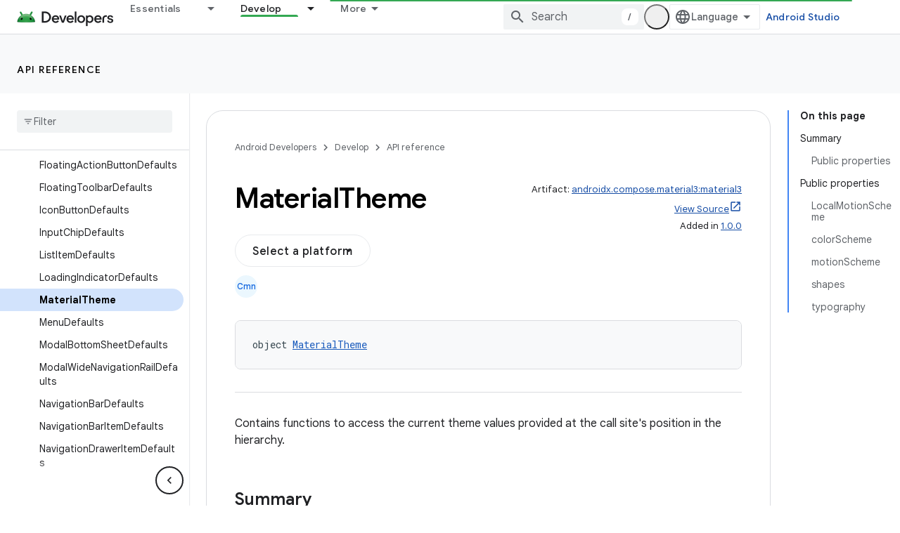

--- FILE ---
content_type: text/html; charset=UTF-8
request_url: https://feedback-pa.clients6.google.com/static/proxy.html?usegapi=1&jsh=m%3B%2F_%2Fscs%2Fabc-static%2F_%2Fjs%2Fk%3Dgapi.lb.en.2kN9-TZiXrM.O%2Fd%3D1%2Frs%3DAHpOoo_B4hu0FeWRuWHfxnZ3V0WubwN7Qw%2Fm%3D__features__
body_size: 77
content:
<!DOCTYPE html>
<html>
<head>
<title></title>
<meta http-equiv="X-UA-Compatible" content="IE=edge" />
<script type="text/javascript" nonce="foHxQy25x7lBXIeQpia8EQ">
  window['startup'] = function() {
    googleapis.server.init();
  };
</script>
<script type="text/javascript"
  src="https://apis.google.com/js/googleapis.proxy.js?onload=startup" async
  defer nonce="foHxQy25x7lBXIeQpia8EQ"></script>
</head>
<body>
</body>
</html>


--- FILE ---
content_type: text/javascript
request_url: https://www.gstatic.com/devrel-devsite/prod/v3df8aae39978de8281d519c083a1ff09816fe422ab8f1bf9f8e360a62fb9949d/android/js/devsite_devsite_filter_module.js
body_size: -866
content:
(function(_ds){var window=this;var Zsa=function(a){return(0,_ds.R)("<tr no-matches><td colspan="+_ds.TL(a.lB)+">No matches</td></tr>")},$sa=function(){return(0,_ds.R)("<li no-matches>No matches</li>")},ata=function(a){a=a.mC;a=_ds.oR(new _ds.Ky("{RESULTS_COUNT_1,plural,=0{No results}=1{1 result}other{{RESULTS_COUNT_2} results}}"),{RESULTS_COUNT_1:a,RESULTS_COUNT_2:_ds.S(a)});return(0,_ds.R)('<span class="results-count-text">'+a+"</span>")},bta=function(){return(0,_ds.R)('<div class="devsite-filter-input-container"></div>')},cta=
function(){let a;a='<span class="devsite-filter-clear-button hidden" aria-label="'+_ds.SL("Clear filter");a=a+'" data-title="'+_ds.SL("Clear filter");return(0,_ds.R)(a+'" role="button" tabindex="0"></span>')};var D2=function(a,b,c,d,e){b=b.toLowerCase();if(c||d){var f=e?e:Array.from(a.querySelectorAll("td"));if(!f||f.length===0)return!1;d?a=d===c?f[d-1]:null:c&&f[c-1]&&(a=f[c-1]);f=!0}if(!a)return!1;c=!1;!e||f?c=a.textContent.toLowerCase().includes(b):c=e.length?e.some(g=>g.textContent.toLowerCase().includes(b)):!1;if(!c)for(a=document.createNodeIterator(a,NodeFilter.SHOW_COMMENT,{acceptNode:()=>NodeFilter.FILTER_ACCEPT});e=a.nextNode();)e.nodeValue.toLowerCase().includes(b)&&(c=!0);return c},dta=function(a){const b=
a.querySelector(".devsite-filter");if(b){const c=document.querySelector(`#${b.getAttribute("data-div")}`);c&&a.appendChild(c);["data-classes","data-div","data-max-rows"].forEach(d=>{b.hasAttribute(d)&&b.removeAttribute(d)});b.classList.remove("devsite-filter")}},eta=async function(a){a.Qb=Array.from(a.querySelectorAll("[results-count-container]"));a.o=a.querySelector("input[type=text]")||document.querySelector(".devsite-filter-input");if(a.o){a.Ca=_ds.ru(cta);var b=_ds.ru(bta);_ds.vn(b,a.o);b.appendChild(a.o);
b.appendChild(a.Ca)}let c;if(a.hasAttribute("select-el-container-id")){b=a.getAttribute("select-el-container-id").split(" ");for(var d of b){const f=(b=document.querySelector(`#${d}`))?b.tagName.toUpperCase()==="DEVSITE-SELECT"||b.querySelector("devsite-select"):null;b&&f&&(c||(c=b.querySelector("[selected]")),a.ua.push(b))}a.Pa=a.ua.some(f=>(f=f.querySelector("select"))&&f.multiple)}a.hasAttribute("checkbox-form-id")&&(d=a.getAttribute("checkbox-form-id"),a.j=document.getElementById(d),E2(a),a.ea=
a.j.querySelector(".toggle-all"),a.qa=a.j.querySelector(".select-all"),a.oa=a.j.querySelector(".clear-all"),a.qa&&a.qa.setAttribute("type","button"),a.oa&&a.oa.setAttribute("type","button"));a.m=a.querySelector(".list");if(a.m&&a.m.children.length){a.Ta=!!a.m.querySelector("[rowspan]");a.xa=F2(a);a.hasAttribute("hide-if-empty")&&(a.Ya="hide");if(a.m.tagName.toUpperCase()==="TBODY"&&a.Ya==="notification"){d=Array.from(a.querySelectorAll("th:not(.hidden)"));for(var e of d)a.cb=e.hasAttribute("colspan")?
a.cb+parseInt(e.getAttribute("colspan"),10):a.cb+1}a.Ka=a.Pa?"multi":a.j?"any":"all";a.hasAttribute("match")&&!a.Pa&&(e=a.getAttribute("match").toLowerCase(),e==="all"||e==="any")&&(a.Ka=e);a.j&&(G2(a),(a.qa||a.oa)&&a.Bb(),H2(a))}a.Ma=a.querySelector("devsite-pagination");c&&a.ua.length&&a.xa.length&&(await customElements.whenDefined("devsite-select"),a.Ia());a.hasAttribute("sortable")&&(a.Ea=Array.from(a.querySelectorAll("th")),a.Ea.length&&(e=F2(a),e.length&&(d=parseInt(a.getAttribute("sortable"),
10)||0,I2(a,a.Ea[d]),J2(a,e,d),K2(a))));c||H2(a)},hta=async function(a){a.o&&a.xa.length&&(a.va.listen(a.o,"keyup",()=>void a.Gd.Ra()),a.Ca&&a.va.listen(a.Ca,["click","keydown"],b=>{b.type!=="click"&&b.keyCode!==13&&b.keyCode!==27||!a.o||(a.o.value="",a.Ia())}));if(a.ua.length&&a.xa.length){await customElements.whenDefined("devsite-select");for(const b of a.ua){const c=b.querySelector("ul");c&&a.va.listen(c,["click","keypress"],a.Ia);c&&a.j&&(a.qa||a.oa)&&a.va.listen(c,["click","keypress"],a.Bb)}}a.j&&
a.xa.length&&(a.va.listen(a.j,["click","keypress"],b=>{b.target!==a.qa&&b.target!==a.oa||fta(a,b)}),a.j.querySelectorAll("input[type=checkbox]")&&(a.ea&&L2(a),a.va.listen(a.j,"change",b=>{gta(a,b)})));a.Ea.length&&a.xa.length&&a.Ea.forEach((b,c)=>{a.va.listen(b,"click",a.Cc.bind(a,c))})},fta=function(a,b){const c={category:"Site-Wide Custom Events",action:null,label:`#${a.j.id}`};b=b.target;if(b===a.qa){for(var d of a.ua)if(d.querySelector("select").multiple){const f=d.querySelectorAll("option"),
g=d.querySelectorAll(".devsite-select-item");for(var e of f)_ds.Im(a,"selected","true",e);for(const h of g)_ds.Im(a,"data-selected","true",h),_ds.Im(a,"aria-selected","true",h)}a.ya.forEach(f=>{f.checked=!0});c.action="devsite-filter select-all click"}if(b===a.oa){if(a.ua.length)for(const f of a.ua){d=f.querySelectorAll("option[selected]");e=f.querySelectorAll(".devsite-select-item[data-selected]");for(const g of d)g.removeAttribute("selected");for(const g of e)g.removeAttribute("data-selected"),
_ds.Im(a,"aria-selected","false",g);a.Pa||_ds.Im(a,"reset","",f)}a.ya.forEach(f=>{f.checked=!1});c.action="devsite-filter clear-all click"}a.Bb();a.Ia();a.dispatchEvent(_ds.Mf(c))},L2=function(a){const b=a.j.querySelectorAll(":checked:not(.toggle-all)").length;b===a.ya.length?(a.ea.indeterminate=!1,a.ea.checked=!0):b<a.ya.length&&b>0?a.ea.indeterminate=!0:b===0&&(a.ea.indeterminate=!1,a.ea.checked=!1)},gta=function(a,b){var c=b.target;a.ea&&(c===a.ea?a.ya.forEach(d=>{d.checked=a.ea.checked}):L2(a));
(a.qa||a.oa)&&a.Bb();a.Ia();b=c.checked?"check":"uncheck";c=c===a.ea?"toggle-all":M2(a,c);a.dispatchEvent(_ds.Mf({category:"Site-Wide Custom Events",action:`${"devsite-filter"} checkbox ${b}`,label:`${c} (#${a.j.id})`}))},E2=function(a){a.ra=[];a.o&&a.ra.push({text:a.o.value.trim().toLowerCase(),columnNumber:parseInt(a.o.getAttribute("column"),10)||void 0,ih:"devsite-filter-input"});if(a.ua.length)for(const b of a.ua){const c=b.querySelector("select");if(c){let d=[];if(c.multiple&&c.selectedIndex!==
-1)for(const e of c.options)e.hasAttribute("selected")&&d.push(e);else!c.multiple&&c.selectedIndex!==0&&c.options[c.selectedIndex].hasAttribute("selected")&&d.push(c.options[c.selectedIndex]);d.forEach(e=>{a.ra.push({text:e.value||e.text.trim().toLowerCase(),columnNumber:parseInt(b.getAttribute("column"),10)||void 0,ih:b.id})})}}a.j&&(a.ya=a.j.querySelectorAll("input[type=checkbox]:not(.toggle-all)"),Array.from(a.ya).forEach(b=>{b.checked&&a.ra.push({text:M2(a,b),columnNumber:parseInt(b.getAttribute("column"),
10)||void 0,ih:b.id})}))},G2=function(a){_ds.un(a.m);if(!a.ra.length&&a.Pa)for(const b of a.xa)N2(a,b);else if(a.Ka==="multi"&&(a.Ha={},a.ra.forEach(b=>{a.Ha[b.ih]?a.Ha[b.ih].push(b):a.Ha[b.ih]=[b]})),a.Ta)for(const b of a.xa)Array.isArray(b)?ita(a,b):O2(a,b)&&N2(a,b);else for(const b of a.xa)O2(a,b)&&N2(a,b)},H2=function(a){if(a.hasAttribute("show-results-count"))for(const b of a.Qb)_ds.pu(b,ata,{mC:a.m.children.length});a.m.children.length?a.removeAttribute("empty"):(a.setAttribute("empty",""),
a.Ya!=="hide"&&(a.m.tagName.toUpperCase()==="TBODY"?_ds.pu(a.m,Zsa,{lB:a.cb}):a.m.tagName.toUpperCase()==="UL"&&_ds.pu(a.m,$sa)));jta(a)},P2=function(a){for(const b of a.Ea)b.removeAttribute("sort-ascending"),b.removeAttribute("sort-descending")},K2=function(a){a.Ma&&(a.Ma.hasAttribute("reset")?a.Ma.removeAttribute("reset"):a.Ma.setAttribute("reset",""))},F2=function(a){const b=Array.from(a.m.children);if(a.Ta)for(const [c,d]of b.entries())d.tagName.toUpperCase()==="TR"&&d.querySelector("[rowspan]")&&
(a=parseInt(d.querySelector("[rowspan]").getAttribute("rowspan"),0)||0,a>0&&b.splice(c,a,b.slice(c,c+a)));return b},I2=function(a,b){b.hasAttribute("sort-ascending")?(P2(a),b.setAttribute("sort-descending",""),a.Va=!0):(P2(a),b.setAttribute("sort-ascending",""),a.Va=!1)},J2=function(a,b,c){b=b.map(d=>{if(!a.Ta)return Q2(d,c);if(Array.isArray(d)){var e=d[0]?d[0].querySelector("[rowspan]"):null;if(d.length!==0&&e){var f=Array.from(d[0].querySelectorAll("td")).indexOf(e);if(c===f)return Q2(d,c,e);e=
d.map(h=>h.cloneNode(!0));d=e[0].removeChild(e[0].querySelector("[rowspan]"));const g=c>f?1:0;e=e.map(h=>{if(h.querySelectorAll("td")[c-g])return Q2(h,c-g)}).filter(Boolean);if(e.length!==0)return R2(a,e),e[0].element.insertBefore(d,e[0].element.querySelectorAll("td")[f]),f=e.map(h=>h.element),d=e.map(h=>h.text).join(""),{element:f,text:d}}}else return Q2(d,c)}).filter(Boolean);if(b.length!==0){R2(a,b);_ds.un(a.m);for(const d of b)if(Array.isArray(d.element))for(const e of d.element)a.m.appendChild(e);
else a.m.appendChild(d.element)}},M2=function(a,b){if(!b)return"";let c=b.getAttribute("value");!c&&b.id&&a.j&&(a=a.j.querySelector(`[for=${b.id}]`))&&(c=a.textContent.trim());return c},O2=function(a,b,c,d){if(a.Ka==="all")return a.ra.every(e=>D2(b,e.text,e.columnNumber,c,d));if(a.Ka==="any")return a.ra.some(e=>D2(b,e.text,e.columnNumber,c,d));if(a.Ka==="multi"){let e=!0;for(const f of Object.keys(a.Ha))if(e=!a.Ha[f].some(g=>D2(b,g.text,g.columnNumber,c,d)))break;return!e}},N2=function(a,b){if(Array.isArray(b))for(const c of b)S2(a,
c);else S2(a,b)},ita=function(a,b){const c=b[0]?b[0].querySelector("[rowspan]"):null;if(c&&b.length!==0){var d=Array.from(b[0].querySelectorAll("td")).indexOf(c);if(O2(a,b[0],d+1))N2(a,b);else{var e=0;for(let [g,h]of b.entries())if(b=Array.from(h.querySelectorAll("td")),g!==0&&b.splice(d,0,c),O2(a,h,void 0,b)){e++;if(e===1)if(h=b=h.cloneNode(!0),g===0)var f=b.querySelector("[rowspan]");else f=c.cloneNode(!0),b.insertBefore(f,b.querySelectorAll("td")[d]);f.setAttribute("rowspan",e.toString());N2(a,
h)}}}},jta=function(a){if(a.Ca){var b,c;((b=a.ra.find(d=>d.ih==="devsite-filter-input"))==null?0:(c=b.text)==null?0:c.length)?a.Ca.classList.remove("hidden"):a.Ca.classList.add("hidden")}},S2=function(a,b){a.hasAttribute("highlight")&&a.o&&(b=kta(a,b,a.ra[0].text));a.m.appendChild(b)},kta=function(a,b,c){var d=a.getAttribute("highlight");if(!d.length)return b;d=d.split(",");d=d.map(e=>Array.from(b.querySelectorAll(e))).flat();d=d.filter(e=>e.children.length?Array.from(e.children).every(f=>f.tagName.toUpperCase()===
"MARK"):!0);d.forEach(e=>{let f=_ds.Kn(e);c.length&&(f=f.replace(new RegExp(`(${c})`,"ig"),"<mark>$1</mark>"));_ds.qg(e,_ds.Rg(a.Rc,f))});return b},Q2=function(a,b,c){if(Array.isArray(a))return c?{element:a,text:c.textContent.trim().toLowerCase()}:void 0;if(a.querySelectorAll("td")[b])return{element:a,text:a.querySelectorAll("td")[b].textContent.trim().toLowerCase()}},R2=function(a,b){let c=(e,f)=>e.localeCompare(f);if(a.hasAttribute("sort-comparison")){const e=a.getAttribute("sort-comparison");switch(e){case "lexicographic":break;
case "numeric":c=_ds.Wm;break;default:console.warn("Invalid sort comparator for filter: "+e)}}const d=a.Va?-1:1;b.sort((e,f)=>c(e.text,f.text)*d)},T2=class extends _ds.Lm{constructor(){super();this.va=new _ds.u(this);this.nc=!1;this.Ca=this.o=null;this.ua=[];this.ra=[];this.j=null;this.Ha={};this.oa=this.qa=this.ea=this.ya=null;this.Ka="";this.Ta=!1;this.Rc=_ds.Fm(_ds.Cm(_ds.Dm(new _ds.Am)));this.Gd=new _ds.Nh(()=>{this.Ia()},20);this.m=null;this.xa=[];this.Ya="notification";this.cb=0;this.Ea=[];
this.Va=!1;this.Ma=null;this.Pa=!1;this.Qb=[];_ds.Hm(this,(0,_ds.Ag)`selected`,(0,_ds.Ag)`data-selected`,(0,_ds.Ag)`aria-selected`,(0,_ds.Ag)`reset`)}connectedCallback(){this.nc||(dta(this),eta(this),this.nc=!0);hta(this)}disconnectedCallback(){_ds.D(this.va)}Ia(){E2(this);G2(this);H2(this);this.Ea.length&&P2(this);K2(this);this.dispatchEvent(new CustomEvent("devsite-content-updated",{bubbles:!0}))}Cc(a,b){const c=F2(this);c.length&&((b=b.target)&&I2(this,b),J2(this,c,a));K2(this)}Bb(){const a=this.j.querySelectorAll("input:checked:not(.toggle-all)").length,
b=this.j.querySelectorAll("option"),c=this.j.querySelectorAll("option[selected]").length;this.qa&&(this.qa.disabled=a+c===this.ya.length+b.length);this.oa&&(this.oa.disabled=a+c===0)}};T2.prototype.disconnectedCallback=T2.prototype.disconnectedCallback;T2.prototype.connectedCallback=T2.prototype.connectedCallback;try{customElements.define("devsite-filter",T2)}catch(a){console.warn("devsite.app.customElement.DevsiteFilter",a)};})(_ds_www);


--- FILE ---
content_type: text/javascript
request_url: https://www.gstatic.com/devrel-devsite/prod/v3df8aae39978de8281d519c083a1ff09816fe422ab8f1bf9f8e360a62fb9949d/android/js/devsite_devsite_select_module.js
body_size: -865
content:
(function(_ds){var window=this;try{customElements.define("devsite-select",_ds.cla)}catch(a){console.warn("devsite.app.customElement.DevsiteSelect",a)};})(_ds_www);
